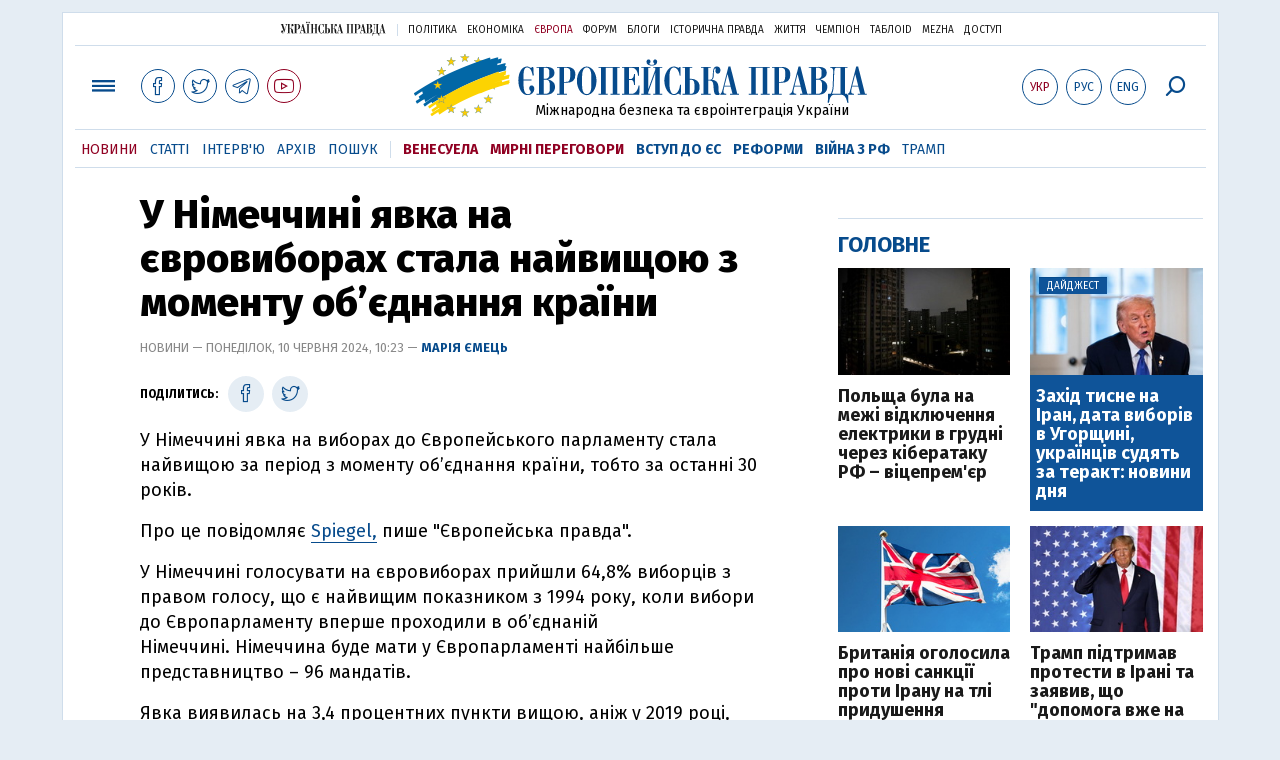

--- FILE ---
content_type: text/html; charset=utf-8
request_url: https://www.eurointegration.com.ua/news/2024/06/10/7187777/
body_size: 8480
content:
<!doctype html><html lang="uk"><head><script async src="https://cdn.onthe.io/io.js/BatfCWqbjmxr"></script>
<script>window._io_config=window._io_config||{},window._io_config["0.2.0"]=window._io_config["0.2.0"]||[],window._io_config["0.2.0"].push({page_url:"https://www.eurointegration.com.ua/news/2024/06/10/7187777/",page_url_canonical:"/news/2024/06/10/7187777/",page_title:"У Німеччині явка на євровиборах стала найвищою з моменту об’єднання країни",page_type:"article",page_language:"ua",article_authors:["Марія Ємець"],article_categories:["Німеччина","Європарламент"],article_subcategories:["Німеччина","Європарламент"],article_type:"news",article_word_count:"191",article_publication_date:"Mon, 10 Jun 2024 10:23:17 +0300"})</script><title>У Німеччині явка на євровиборах стала найвищою з моменту об’єднання країни | Європейська правда</title><meta name="viewport" content="width=device-width,initial-scale=1,maximum-scale=1,user-scalable=yes"><link href="https://fonts.googleapis.com/css?family=Fira+Sans:400,400i,700,700i,800,800i&amp;subset=cyrillic" rel="stylesheet"><link rel="stylesheet" href="/misc/v3/index.css?v=26"><link rel="stylesheet" href="/misc/v3/responsive.css?v=18"><script src="/misc/v3/jquery-1.9.1.min.js"></script>
<script src="/misc/v3/common.js?v=15"></script>
<script src="/misc/v3/matchMedia.js"></script>
<script src="/misc/v3/endless_ukr.js?v=3"></script><meta name="google-site-verification" content="tWwp9J-eMNf-6HWgQzkKELIHtAw9jQO63DHPWqBo-rc"><meta name="robots" content="index,follow"><link rel="canonical" href="https://www.eurointegration.com.ua/news/2024/06/10/7187777/"><link rel="amphtml" href="https://www.eurointegration.com.ua/news/2024/06/10/7187777/index.amp"><link rel="alternate" href="https://www.eurointegration.com.ua/news/2024/06/10/7187777/" hreflang="uk"><link rel="alternate" href="https://www.eurointegration.com.ua/rus/news/2024/06/10/7187777/" hreflang="ru"><meta name="description" content="У Німеччині явка на виборах до Європейського парламенту стала найвищою за період з моменту об’єднання країни, тобто за останні 30 років. "><meta name="keywords" content="Німеччина,Європарламент"><meta property="og:title" content="У Німеччині явка на євровиборах стала найвищою з моменту об’єднання країни"><meta property="og:type" content="article"><meta property="og:url" content="https://www.eurointegration.com.ua/news/2024/06/10/7187777/"><meta property="og:image" content="https://img.eurointegration.com.ua/images/doc/2/b/2b5dacf-untitled.png"><meta property="og:site_name" content="Європейська правда"><meta property="fb:app_id" content="552500884859152"><meta property="og:description" content="У Німеччині явка на виборах до Європейського парламенту стала найвищою за період з моменту об’єднання країни, тобто за останні 30 років. "><meta name="twitter:card" content="summary_large_image"><meta name="twitter:site" content="@EuropeanPravda"><meta name="twitter:title" content="У Німеччині явка на євровиборах стала найвищою з моменту об’єднання країни"><meta name="twitter:description" content="У Німеччині явка на виборах до Європейського парламенту стала найвищою за період з моменту об’єднання країни, тобто за останні 30 років. "><meta name="twitter:image:src" content="https://img.eurointegration.com.ua/images/doc/2/b/2b5dacf-untitled.png"><script type="application/ld+json">{"@context":"https://schema.org","@type":"NewsArticle","headline":"У Німеччині явка на євровиборах стала найвищою з моменту об’єднання країни","name":"У Німеччині явка на євровиборах стала найвищою з моменту об’єднання країни","datePublished":"2024-06-10T10:23:17+03:00","dateModified":"2024-06-10T10:23:17+03:00","description":"У Німеччині явка на виборах до Європейського парламенту стала найвищою за період з моменту об’єднання країни, тобто за останні 30 років. ","mainEntityOfPage":{"@type":"WebPage","@id":"https://www.eurointegration.com.ua/news/2024/06/10/7187777/"},"author":{"@type":"Organization","name":"Європейська правда"},"image":{"@type":"ImageObject","url":"https://img.eurointegration.com.ua/images/doc/2/b/2b5dacf-untitled.png","width":"1097","height":"638"},"publisher":{"@type":"Organization","name":"Європейська правда","logo":{"@type":"ImageObject","url":"https://img.eurointegration.com.ua/images/publisher-euro-logo.png","width":445,"height":60}}}</script><link title type="application/rss+xml" rel="alternate" href="http://www.eurointegration.com.ua/rss/"><link rel="shortcut icon" href="/favicon.ico"><style>.thumb-wrap{position:relative;padding-bottom:56.25%;height:0;overflow:hidden}.thumb-wrap iframe{position:absolute;top:0;left:0;width:100%;height:100%;border-width:0;outline-width:0}.jc-right:before{content:"\e60e"}.jc-left:before{content:"\e60d"}</style><style type="text/css"><!--.zoomimg:after{background-image:url(https://www.eurointegration.com.ua/files/2/f/2f3dee0-zoom1.svg)!important}@media screen and (min-width:921px){.top_all_sections .top_menu__link:first-child{margin-left:12px;margin-right:12px}.top_options .top_options__item:last-child{margin-left:12px;margin-right:12px}}@media screen and (max-width:600px){.post__social__item{width:36px;min-width:36px}}@media screen and (min-width:780px) and (max-width:920px){.post__social__item{min-width:36px}}.layout_section_inner .content_column{width:95%}@media screen and (max-width:920px){.modal_local{top:98px!important}}.article_main .article__date{font:12px/1.3em fira sans,Arial,sans-serif}.article_img .article__media{margin-right:10px}@media screen and (max-width:920px){.layout_news_inner .right_column_content{display:none}}.article_story_grid .article__date{font:12px/1.3em fira sans,Arial,sans-serif}.article_main .article__subtitle{font:17px/1.1em fira sans,Arial,sans-serif}.article_story_grid .article__title a:after{margin:0 10px}.article_choice .article__title a:after{margin:0 10px}.label{font:22px/1em fira sans,Arial,sans-serif;font-weight:700}.common_content_articles .label{padding-bottom:14px}.news>div.article_img:first-child{margin-top:10px}.post__text ol{list-style:decimal;display:block;margin-block-start:0;margin-block-end:1em;margin-inline-start:0;margin-inline-end:0;padding-inline-start:20px;padding-left:32px}.post__text ol li{position:relative;padding:10px 0 10px 10px}.post__text ul{list-style:none;display:block;margin-block-start:0;margin-block-end:1em;margin-inline-start:0;margin-inline-end:0;padding-inline-start:20px}.post__text ul li{position:relative;padding:10px 0 10px 10px}.post__text ul li:before{content:'';width:9px;height:9px;border-radius:50%;background:#111;position:absolute;left:-18px;top:18px;z-index:2}.advtext_mob{display:block;font-family:proxima_nova_rgregular,Arial,sans-serif;font-size:9px;color:#bbb;text-transform:uppercase;text-align:left;margin-top:5px;margin-bottom:5px}@media screen and (min-width:500px){.advtext_mob{display:none}}.fb_iframe_widget_fluid_desktop,.fb_iframe_widget_fluid_desktop span,.fb_iframe_widget_fluid_desktop iframe{width:100%!important}@media screen and (max-width:920px){.article__topic{width:100%;padding:12px 0;float:none}}.modal-content{font-family:fira,Arial,sans-serif;font-weight:600}@media screen and (max-width:640px){.all-menu__additional{display:block;width:100%;margin-top:10px}.modal_local{overflow:auto;height:100vh}}@media screen and (min-width:1024px){.block_post_small{width:705px;margin:0 auto}}.post__photo img{width:100%;height:auto}.block_side_banner>*{display:none}.block_side_banner>*:not(script):not(style){display:block;margin:0 auto 15px}.post__text h3,.post__text h3 b,.post__text h3 strong,.header1,.header1 b,.header1 strong{font:25px/1.1em fira,Arial,sans-serif;font-weight:600;margin:15px 0 10px;text-align:left!important;background:0 0}.hl,.left_border{background:#e5edf4;padding:20px!important;margin:10px -15px;font-size:19px;line-height:1.3em}.hl_info{background:#fff;border:#cfddeb 1px solid;color:#444;padding:15px!important;margin:10px -15px 10px 15px;font-size:15px}.top_content_article .article_main{height:calc(100% – 15px)}.post__text h3,.post__text h3 b,.post__text h3 strong,.header1,.header1 b,.header1 strong{font:25px/1.1em fira sans,Arial,sans-serif}.post__service_bottom{margin-bottom:20px}.header1,.header1 b,.header1 strong{font-weight:700}--></style><script>$(document).ready(function(){moveTopBanner()}),$(window).resize(function(){moveTopBanner()}).resize();function moveTopBanner(){var $div,mq=window.matchMedia("(min-width: 920px)");mq.matches?($div=$(".top_content > .unit_fpage-banner"),console.log("1"),$div.length&&($div.remove(),$div.eq(0).prependTo(".common_content_articles"))):($div=$(".common_content_articles > .unit_fpage-banner"),console.log("2"),$div.length&&($div.remove(),$div.eq(0).appendTo(".top_content")))}</script><style>.top_content .unit_fpage-banner{order:1;width:100%;padding-left:12px;padding-right:12px}</style><script>(function(i,s,o,g,r,a,m){i.GoogleAnalyticsObject=r,i[r]=i[r]||function(){(i[r].q=i[r].q||[]).push(arguments)},i[r].l=1*new Date,a=s.createElement(o),m=s.getElementsByTagName(o)[0],a.async=1,a.src=g,m.parentNode.insertBefore(a,m)})(window,document,"script","//www.google-analytics.com/analytics.js","ga"),ga("create","UA-554376-13","auto"),ga("send","pageview")</script><script async src="https://pagead2.googlesyndication.com/pagead/js/adsbygoogle.js?client=ca-pub-4177955927398446" crossorigin="anonymous"></script><style>.post__text h2{padding:18px 0 10px;font-size:30px;line-height:1.15em}@media screen and (max-width:480px){.post__text h2{font-size:24px}}</style></head><body><div class="unit_header-banner"></div><header class="header"><div class="layout"><nav class="block block_project_menu"><ul class="project_menu layout_width"><li class="project_menu__item"><a href="//www.pravda.com.ua" class="main_up_logo_ukr">Українська правда</a><li class="project_menu__item"><span class="project_menu__spacer"></span><li class="project_menu__item"><a href="//www.pravda.com.ua" class="project_menu__link">Політика</a><li class="project_menu__item"><a href="//www.epravda.com.ua" class="project_menu__link">Економіка</a><li class="project_menu__item"><a href="//www.eurointegration.com.ua" class="project_menu__link project_menu__link_active">Європа</a><li class="project_menu__item"><a href="//forum.pravda.com.ua" class="project_menu__link">Форум</a><li class="project_menu__item"><a href="//blogs.pravda.com.ua" class="project_menu__link">Блоги</a><li class="project_menu__item"><a href="//www.istpravda.com.ua" class="project_menu__link">Історична правда</a><li class="project_menu__item"><a href="//life.pravda.com.ua" class="project_menu__link">Життя</a><li class="project_menu__item"><a href="//champion.com.ua" class="project_menu__link">Чемпіон</a><li class="project_menu__item"><a href="//tabloid.pravda.com.ua" class="project_menu__link">ТаблоID</a><li class="project_menu__item"><a href="//mezha.media/" class="project_menu__link">Mezha</a><li class="project_menu__item"><a href="//dostup.pravda.com.ua" class="project_menu__link">Доступ</a></ul></nav><div class="header__content"><div class="layout__inner_head"><div class="top_all_sections"><a class="top_menu__link modal_menu_open menu-link" onclick=return!1><span class="icon-menu"></span></a>
<a href="https://www.facebook.com/eupravda" target="_blank" class="top__social__item"><span class="icon-facebook"></span></a>
<a href="https://twitter.com/EuropeanPravda" target="_blank" class="top__social__item"><span class="icon-twitter"></span></a>
<a href="https://t.me/EurointegrationComUA" target="_blank" class="top__social__item"><span class="icon-telegram"></span></a>
<a href="https://www.youtube.com/@EuroPravda" target="_blank" class="top__social__item top__social__item_red"><span class="icon-youtube"></span></a></div><div class="top_options"><a href="/news/2024/06/10/7187777/" class="top_options__item top_options__item_active top_options__item_lang"><span class="options_text">Укр</span></a>
<a href="/rus/news/2024/06/10/7187777/" class="top_options__item top_options__item_lang"><span class="options_text">Рус</span></a>
<a href="/eng/" class="top_options__item top_options__item_lang"><span class="options_text">Eng</span></a>
<a href="https://www.eurointegration.com.ua/search/" onclick=return!1 class="top_options__item top_options__item_search modal_search_open search-link"><span class="icon-search"></span></a></div><div class="main_logo"><div><a class="main_logo__link" href="/"><span class="main_logo__symbol"></span><span class="main_logo__image_ukr">Європейська правда</span></a></div><div class="main_logo__description">Міжнародна безпека та євроінтеграція України</div></div></div><div data-vr-zone="Mobile main menu" class="modal_menu modal_local"><div class="close-link-menu"><div><a onclick=return!1 href><span class="icon-close"></span></a></div></div><div class="layout"><div class="layout__inner"><div class="wide-nav"><ul class="all-menu__main"><li data-vr-contentbox="Навігатор угоди" data-vr-contentbox-url="http://navigator.eurointegration.com.ua" target="_blank" class="all-menu__main__item"><a data-vr-headline href="http://navigator.eurointegration.com.ua" target="_blank" class="all-menu__main__link">Навігатор угоди</a><li data-vr-contentbox="Новини" data-vr-contentbox-url="/news/" class="all-menu__main__item"><a data-vr-headline href="/news/" class="all-menu__main__link">Новини</a><li data-vr-contentbox="Теми" data-vr-contentbox-url="/tags/" class="all-menu__main__item"><a data-vr-headline href="/tags/" class="all-menu__main__link">Теми</a><li data-vr-contentbox="Статті" data-vr-contentbox-url="/articles/" class="all-menu__main__item"><a data-vr-headline href="/articles/" class="all-menu__main__link">Статті</a><li data-vr-contentbox="Інтерв'ю" data-vr-contentbox-url="/interview/" class="all-menu__main__item"><a data-vr-headline href="/interview/" class="all-menu__main__link">Інтерв'ю</a><li data-vr-contentbox="Колонки" data-vr-contentbox-url="/experts/" class="all-menu__main__item"><a data-vr-headline href="/experts/" class="all-menu__main__link">Колонки</a><li data-vr-contentbox="Архів" data-vr-contentbox-url="/archives/" class="all-menu__main__item"><a data-vr-headline href="/archives/" class="all-menu__main__link">Архів</a><li data-vr-contentbox="Пошук" data-vr-contentbox-url="/search/" class="all-menu__main__item"><a data-vr-headline href="/search/" class="all-menu__main__link">Пошук</a></ul><ul class="all-menu__sections"><li class="all-menu__sections__item"><a href="/tags/venezuela/" class="all-menu__sections__link top_menu__link_selected_red">Венесуела</a><li class="all-menu__sections__item"><a href="/tags/peace-talks/" class="all-menu__sections__link top_menu__link_selected_red">Мирні переговори</a><li class="all-menu__sections__item"><a href="/tags/eu-ukraine/" class="all-menu__sections__link">Вступ до ЄС</a><li class="all-menu__sections__item"><a href="/tags/reforms/" class="all-menu__sections__link">Реформи</a><li class="all-menu__sections__item"><a href="/tags/russian-crisis/" class="all-menu__sections__link">Війна з РФ</a><li class="all-menu__sections__item"><a href="/tags/trump/" class="all-menu__sections__link">Трамп</a></ul><ul class="all-menu__additional"><li class="all-menu__additional__item"><a href="//www.pravda.com.ua" class="all-menu__additional__link">Українська правда</a><li class="all-menu__additional__item"><a href="//www.epravda.com.ua" class="all-menu__additional__link">Економіка</a><li class="all-menu__additional__item"><a href="//www.eurointegration.com.ua" class="all-menu__additional__link all-menu__additional__link_active">Європа</a><li class="all-menu__additional__item"><a href="//forum.pravda.com.ua" class="all-menu__additional__link">Форум</a><li class="all-menu__additional__item"><a href="//blogs.pravda.com.ua" class="all-menu__additional__link">Блоги</a><li class="all-menu__additional__item"><a href="//www.istpravda.com.ua" class="all-menu__additional__link">Історична правда</a><li class="all-menu__additional__item"><a href="//life.pravda.com.ua" class="all-menu__additional__link">Життя</a><li class="all-menu__additional__item"><a href="//tabloid.pravda.com.ua" class="all-menu__additional__link">ТаблоID</a><li class="all-menu__additional__item"><a href="//mezha.media/" class="all-menu__additional__link">Mezha</a><li class="all-menu__additional__item"><a href="//dostup.pravda.com.ua" class="all-menu__additional__link">Доступ</a></ul><div class="menu-social"><a class="menu-social__item" href="https://www.facebook.com/eupravda" target="_blank"><span class="icon-facebook"></span></a>
<a class="menu-social__item" href="https://twitter.com/EuropeanPravda" target="_blank"><span class="icon-twitter"></span></a>
<a class="menu-social__item" href="https://t.me/EurointegrationComUA" target="_blank"><span class="icon-telegram"></span></a>
<a class="menu-social__item menu-social__item_red" href="https://www.youtube.com/@EuroPravda" target="_blank"><span class="icon-youtube"></span></a></div></div></div></div></div><div class="modal modal_search modal_local"><div class="close-link close-link-search"><div><a onclick=return!1 href><span class="icon-close"></span></a></div></div><div class="layout"><div class="dialog dialog_search"><div class="search-container"><form action="https://www.eurointegration.com.ua/search/" method="get"><div class="search-form"><div><input name="search" class="search-field" type="text" placeholder="Що ви шукаєте?"></div><div><input class="search-button" type="submit" value="Знайти"></div></div></form></div></div></div></div></div><div id="current_id" style="display:none">7187777</div><nav data-vr-zone="Main menu" class="block block_menu"><div class="layout__width"><div class="nav-wrapper priority-nav"><ul class="top_menu"><li data-vr-contentbox="Новини" data-vr-contentbox-url="/news/" class="top_menu__item"><a data-vr-headline href="/news/" class="top_menu__link top_menu__link_active">Новини</a><li data-vr-contentbox="Статті" data-vr-contentbox-url="/articles/" class="top_menu__item"><a data-vr-headline href="/articles/" class="top_menu__link">Статті</a><li data-vr-contentbox="Інтерв'ю" data-vr-contentbox-url="/interview/" class="top_menu__item"><a data-vr-headline href="/interview/" class="top_menu__link">Інтерв'ю</a><li data-vr-contentbox="Архів" data-vr-contentbox-url="/archives/" class="top_menu__item"><a data-vr-headline href="/archives/" class="top_menu__link">Архів</a><li data-vr-contentbox="Пошук" data-vr-contentbox-url="/search/" class="top_menu__item"><a data-vr-headline href="/search/" class="top_menu__link">Пошук</a><li class="top_menu__item"><span class="top_menu__spacer"></span><li class="top_menu__item"><a href="/tags/venezuela/" id="7092440" class="top_menu__link top_menu__link_selected_red">Венесуела</a><li class="top_menu__item"><a href="/tags/peace-talks/" id="7205977" class="top_menu__link top_menu__link_selected_red">Мирні переговори</a><li class="top_menu__item"><a href="/tags/eu-ukraine/" id="7134960" class="top_menu__link top_menu__link_selected">Вступ до ЄС</a><li class="top_menu__item"><a href="/tags/reforms/" id="7212963" class="top_menu__link top_menu__link_selected">Реформи</a><li class="top_menu__item"><a href="/tags/russian-crisis/" id="7133593" class="top_menu__link top_menu__link_selected">Війна з РФ</a><li class="top_menu__item"><a href="/tags/trump/" id="7079497" class="top_menu__link">Трамп</a></ul></div></div></nav></div></div></header><div class="layout layout_main layout_news" id="endless7187777"><div class="layout_news_inner"><div class="article_content"><div class="content_news_column"><article class="post"><header class="post__header"><h1 class="post__title">У Німеччині явка на євровиборах стала найвищою з моменту об’єднання країни</h1><div class="post__time">Новини — Понеділок, 10 червня 2024, 10:23 — <span class="post__author"><a href="/authors/yemets/">Марія Ємець</a></span></div></header><div class="block_post"><aside class="post__service"><div class="post__statistic"></div><script type="text/javascript">function fb_share(share_url){FB.ui({method:"share",href:share_url},function(){})}function tw_share(share_url,share_title){var loc=share_url,title=encodeURIComponent(share_title);window.open("https://twitter.com/share?url="+loc+"&text="+encodeURIComponent(share_title)+"&via=EuropeanPravda&","twitterwindow","height=450, width=550, top="+($(window).height()/2-225)+", left="+$(window).width()/2+", toolbar=0, location=0, menubar=0, directories=0, scrollbars=0")}</script><div class="post__social post__social_top"><span class="post__social_text">Поділитись:</span>
<a href="https://www.facebook.com/sharer/sharer.php?u=https://www.eurointegration.com.ua/news/2024/06/10/7187777/" class="post__social__item post__social__item_facebook" target="_blank"><span class="icon icon-facebook"></span></a>
<a href onclick='return tw_share("https://www.eurointegration.com.ua/news/2024/06/10/7187777/","У Німеччині явка на євровиборах стала найвищою з моменту об’єднання країни"),!1' class="post__social__item post__social__item_twitter"><span class="icon icon-twitter"></span></a></div></aside><div class="post__text" data-io-article-url="https://www.eurointegration.com.ua/news/2024/06/10/7187777/"><p>У Німеччині явка на виборах до Європейського парламенту стала найвищою за період з моменту об&rsquo;єднання країни, тобто за останні 30 років.&nbsp;<p>Про це повідомляє <a href="https://www.spiegel.de/politik/deutschland/europawahl-hoechste-wahlbeteiligung-in-deutschland-seit-der-einheit-a-81618f43-047e-472f-a16a-9087d57c1f63" target="_blank">Spiegel,</a> пише "Європейська правда".<p>У Німеччині голосувати на євровиборах прийшли 64,8% виборців з правом голосу, що є найвищим показником з 1994 року, коли вибори до Європарламенту вперше проходили в об&rsquo;єднаній Німеччині.&nbsp;Німеччина буде мати у Європарламенті найбільше представництво&nbsp;&ndash; 96 мандатів.&nbsp;<p>Явка виявилась на 3,4 процентних пункти вищою, аніж у 2019 році, коли проголосували 61,4%. Перед тим цей показник єдиний раз досягав 60% на перших євровиборах об&rsquo;єднаної Німеччини у 1994 році, після чого явка коливалася між 40% і 50%.</p><style>.mobile-only-ads{display:none}@media only screen and (max-width:767px){.mobile-only-ads{display:flex;justify-content:center;align-items:center;width:100%}}</style><div class="mobile-only-ads"><ins class="adsbygoogle" style="display:inline-block;width:300px;height:250px" data-ad-client="ca-pub-4177955927398446" data-ad-slot="9881430300"></ins>
<script>(adsbygoogle=window.adsbygoogle||[]).push({})</script></div><p>Коли голосувала лише Західна Німеччина, рекордну явку зареєстрували під час виборів 1979 року, тоді проголосували 65.7%.<p>Нагадаємо, за результатами виборів до Європарламенту<strong> <a href="/news/2024/06/9/7187761/">найбільше місць </a></strong>отримав опозиційний Християнсько-демократичний союз, а друге місце посіла правопопулістська "Альтернатива для Німеччини", обійшовши СДПН Олафа Шольца і "Зелених".&nbsp;<p><a href="/news/2024/06/10/7187771/"><strong>У Польщі</strong>&nbsp;</a>за результатами виборів до Європарламенту перемагає партія прем'єр-міністра Дональда Туска, проте ультраправа "Конфедерація" отримала свій найкращий результат і посіла третє місце.&nbsp;<a href="/news/2024/06/10/7187773/"><strong>В Італії</strong>&nbsp;</a>впевнено перемогла партія прем'єрки Джорджії Мелоні.&nbsp;<p>У Франції промакронівський блок з розгромним результатом поступився правопопулістському "Національному об'єднанню", після чого Макрон несподівано<a href="/news/2024/06/10/7187772/"><strong>&nbsp;оголосив дострокові парламентські вибори</strong></a>.&nbsp;<p>В цілому результат ультраправих на виборах Європарламенту виявився&nbsp;<a href="/news/2024/06/10/7187769/"><strong>нижчим за прогнози</strong></a>.</div><div class="post__subscribe_bottom"><div class="post__subscribe_text">Підписуйся на "Європейську правду"!</div><div class="post__subscribe_wrapper"><a class="post__subscribe__item" href="https://www.facebook.com/eupravda" target="_blank"><span class="icon-facebook"></span></a>
<a class="post__subscribe__item" href="https://twitter.com/EuropeanPravda" target="_blank"><span class="icon-twitter"></span></a>
<a class="post__subscribe__item" href="https://t.me/EurointegrationComUA" target="_blank"><span class="icon-telegram"></span></a>
<a class="post__subscribe__item post__subscribe__item_red" href="https://www.youtube.com/@EuroPravda" target="_blank"><span class="icon-youtube"></span></a></div></div><div class="post__report">Якщо ви помітили помилку, виділіть необхідний текст і натисніть Ctrl + Enter, щоб повідомити про це редакцію.</div><div class="post__tags"><span class="post__tags__item"><a href="/tags/deutschland/">Німеччина</a></span>
<span class="post__tags__item"><a href="/tags/europarliament/">Європарламент</a></span></div><div class="advtext">Реклама:</div><ins class="adsbygoogle" style="display:block" data-ad-client="ca-pub-4177955927398446" data-ad-slot="7086911854" data-ad-format="auto" data-full-width-responsive="true"></ins>
<script>(adsbygoogle=window.adsbygoogle||[]).push({})</script><aside class="block_choice_mobile"></aside><div class="article_300_banner_mobile"></div><a name="comments"></a><div class="fb-comments" data-href="https://www.eurointegration.com.ua/news/2024/06/10/7187777/" data-width="100%" data-numposts="2" data-colorscheme="light"></div></div></article></div></div><aside class="right_article_column"><div class="right_column_content"><div class="main_300_banner"><div class="block_side_banner"></div></div><div class="block_news block_news_side_top"><h2 class="label"><span>Головне</span></h2><div class="block_news_side_top__inner"><div class="article article_choice"><div class="article__body"><div class="article__media"><img src="https://img.eurointegration.com.ua/images/doc/6/d/6db3ace------220.jpg" alt class="article__img" width="220" height="136"></div><h3 class="article__title"><a href="/news/2026/01/13/7229011/">Польща була на межі відключення електрики в грудні через кібератаку РФ – віцепрем'єр</a></h3></div></div><div class="article article_choice article_choice_bg"><div class="article__body"><div class="article__media"><img src="https://img.eurointegration.com.ua/images/doc/2/5/255d6dc-trump-2.jpg" alt class="article__img" width="220" height="136"><div class="article__label"><span>Дайджест</span></div></div><h3 class="article__title"><a href="/news/2026/01/13/7229012/">Захід тисне на Іран, дата виборів в Угорщині, українців судять за теракт: новини дня</a></h3></div></div><div class="article article_choice"><div class="article__body"><div class="article__media"><img src="https://img.eurointegration.com.ua/images/doc/3/e/3ede9fc-------------220.jpg" alt class="article__img" width="220" height="136"></div><h3 class="article__title"><a href="/news/2026/01/13/7229004/">Британія оголосила про нові санкції проти Ірану на тлі придушення протестів</a></h3></div></div><div class="article article_choice"><div class="article__body"><div class="article__media"><img src="https://img.eurointegration.com.ua/images/doc/9/a/9adeed0---------------220.jpg" alt class="article__img" width="220" height="136"></div><h3 class="article__title"><a href="/news/2026/01/13/7228992/">Трамп підтримав протести в Ірані та заявив, що "допомога вже на підході"</a></h3></div></div></div></div><div class="block_news block_news_side"><div class="block__head"><h2 class="label"><a href="/news/">Останні новини</a></h2></div><div class="news"><div class="article article_news"><div class="article__time">21:55</div><div class="article__title"><a href="/news/2026/01/13/7229013/">У Польщі розкритикували Маска за реакцію на вето щодо цифрового законодавства ЄС</a></div></div><div class="article article_news article_bold"><div class="article__time">21:42</div><div class="article__title"><a href="/news/2026/01/13/7229011/">Польща була на межі відключення електрики в грудні через кібератаку РФ – віцепрем'єр</a></div></div><div class="article article_news"><div class="article__time">21:15</div><div class="article__title"><a href="/news/2026/01/13/7229010/">ЗМІ: Віткофф таємно зустрічався з колишнім наслідним принцом Ірану для обговорення протестів</a></div></div><div class="article article_news article_img"><div class="article__media"><img src="https://img.eurointegration.com.ua/images/doc/2/5/255d6dc-trump-2.jpg" alt class="article__img" width="220" height="136"></div><div class="article__title"><a href="/news/2026/01/13/7229012/"><em>Дайджест</em>Захід тисне на Іран, дата виборів в Угорщині, українців судять за теракт: новини дня</a></div></div><div class="article article_news"><div class="article__time">20:52</div><div class="article__title"><a href="/news/2026/01/13/7229008/">Данська компанія заявила, що Росія взяла під контроль її заводи на території РФ</a></div></div><div class="article article_news"><div class="article__time">20:43</div><div class="article__title"><a href="/news/2026/01/13/7229009/">Президентка Європарламенту закликає запровадити жорсткі санкції проти Ірану </a></div></div><div class="article article_news"><div class="article__time">20:25</div><div class="article__title"><a href="/news/2026/01/13/7229007/">Почесний голова соціал-демократів Литви: питання місця Жемайтайтіса у коаліції доведеться вирішити</a></div></div></div><div class="link_more"><a href="/news/">Усі новини</a></div></div><div data-vr-zone="Choice" class="block_news block_choice_side"><h2 class="label"><span>Вибір редактора</span></h2><div class="block_choice_side__inner"><div data-vr-contentbox='Від "хунти Зеленського" до підтримки зброєю: як Україні вдалося врятувати відносини з Чехією' data-vr-contentbox-url="/articles/2026/01/7/7228590/" class="article article_story_grid"><div class="article__body"><div class="article__media"><img src="https://img.eurointegration.com.ua/images/doc/d/3/d3c45be-705_400x224.jpg" width="400" height="224" alt class="article__img"></div><div class="article__content"><h3 class="article__title"><a data-vr-headline href="/articles/2026/01/7/7228590/">Від "хунти Зеленського" до підтримки зброєю: як Україні вдалося врятувати відносини з Чехією</a></h3><div class="article__date">7 січня 2026 — <a href="/authors/panchenko/">Юрій Панченко</a>, Європейська правда</div></div></div></div></div></div></div></aside></div><div class="news_divide-banner"></div></div><div id="this_page" style="display:none">7187777</div><div id="ids" style="display:none"></div><div id="endless"></div><script type="text/javascript" src="https://platform.twitter.com/widgets.js"></script>
<script>var url_title_arr=[];url_title_arr[7187777]=[],url_title_arr[7187777].url="https://www.eurointegration.com.ua/news/2024/06/10/7187777/",url_title_arr[7187777].title="У Німеччині явка на євровиборах стала найвищою з моменту об’єднання країни"</script><footer class="footer" id="footer"><div class="layout layout__inner_footer"><div class="footer__content"><div class="bottom_logo"><span class="bottom_logo__image_ukr">Європейська правда</span></div><div class="footer__text"><p>© 2014-2024, Європейська правда, eurointegration.com.ua <b>(<a href="https://www.eurointegration.com.ua/about/"><u>детальніше про нас</u></a>)</b>.<br>E-mail&nbsp;редакції:&nbsp;<a href="mailto:editors@eurointegration.com.ua">editors@eurointegration.com.ua</a><p>Використання новин з сайту дозволено лише за умови посилання (гіперпосилання) на "Європейську правду", www.eurointegration.com.ua. Републікація повного тексту статей, інтерв'ю та колонок - <b>заборонена</b>.<p>Матеріали з позначкою <b>PROMOTED</b> є рекламними та публікуються на правах реклами. Редакція може не поділяти погляди, які в них промотуються.<p>Матеріали з плашкою <b>СПЕЦПРОЄКТ</b> та <b>ЗА ПІДТРИМКИ</b> також є рекламними, проте редакція бере участь у підготовці цього контенту і поділяє думки, висловлені у цих матеріалах.<p>Редакція не несе відповідальності за факти та оціночні судження, оприлюднені у рекламних матеріалах. Згідно з українським законодавством відповідальність за зміст реклами несе рекламодавець.<p>Суб'єкт у сфері онлайн-медіа; ідентифікатор медіа – R40-02162.<p>Всі матеріали, які розміщені на цьому сайті із посиланням на агентство <span style="text-decoration:underline"><a href="https://interfax.com.ua/" rel="nofollow noopener noreferrer" target="_blank">"Інтерфакс-Україна"</a></span>, не підлягають подальшому відтворенню та/чи розповсюдженню в будь-якій формі, інакше як з письмового дозволу агентства "Інтерфакс-Україна".<p>Проєкт втілюється за підтримки міжнародних донорів, основне фінансування надає <b>National Endowment for Democracy</b>. Донори не мають впливу на зміст публікацій та можуть із ними не погоджуватися, відповідальність за оцінки несе виключно редакція.</div><div class="footer_partners"><div class="footer_partners_item"><img alt src="https://img.eurointegration.com.ua/images/doc/3/f/3fcf45e-ned.gif" title></div><div class="footer_partners_item"><a href="https://euaci.eu/"><img alt src="https://img.eurointegration.com.ua/images/doc/5/4/54a088b-euaci-logo-rgb-2-5.png" title></a></div><div class="footer_partners_item"><img alt src="https://img.eurointegration.com.ua/images/doc/5/b/5bb5a2e-en-fundedbyeu.png" title></div></div><div></div></div></div></footer><script src="/misc/v3/priority-nav.js"></script>
<script>$(document).ready(function(){var wrapper=document.querySelector(".nav-wrapper"),nav=priorityNav.init({mainNavWrapper:".nav-wrapper",mainNav:".top_menu",navDropdownLabel:"...",navDropdownClassName:"nav__dropdown",navDropdownToggleClassName:"nav__dropdown-toggle"})})</script><div id="fb-root"></div><script>window.fbAsyncInit=function(){FB.init({appId:"552500884859152",autoLogAppEvents:!0,xfbml:!0,version:"v2.12"})},function(d,s,id){var js,fjs=d.getElementsByTagName(s)[0];if(d.getElementById(id))return;js=d.createElement(s),js.id=id,js.src="https://connect.facebook.net/uk_UA/sdk.js#xfbml=1&version=v2.12&appId=552500884859152&autoLogAppEvents=1",fjs.parentNode.insertBefore(js,fjs)}(document,"script","facebook-jssdk")</script><script async src='https://cdn.onthe.io/io.js/BatfCWqbjmxr'></script>
<script type="text/javascript" src="/misc/v2/erukr.js?v=2"></script>
<script type="text/javascript">var pp_gemius_identifier="zCgwPbB4p7cScqACXT63n.Vn7MPF0kPxXdwVvDIYF3..K7";function gemius_pending(i){window[i]=window[i]||function(){var x=window[i+"_pdata"]=window[i+"_pdata"]||[];x[x.length]=Array.prototype.slice.call(arguments,0)}}(function(cmds){for(var c;c=cmds.pop();)gemius_pending(c)})(["gemius_cmd","gemius_hit","gemius_event","gemius_init","pp_gemius_hit","pp_gemius_event","pp_gemius_init"]),window.pp_gemius_cmd=window.pp_gemius_cmd||window.gemius_cmd,function(d,t){try{var gt=d.createElement(t),s=d.getElementsByTagName(t)[0],l="http"+(location.protocol=="https:"?"s":"");gt.setAttribute("async","async"),gt.setAttribute("defer","defer"),gt.src=l+"://gaua.hit.gemius.pl/xgemius.min.js",s.parentNode.insertBefore(gt,s)}catch{}}(document,"script")</script></body></html>

--- FILE ---
content_type: text/html; charset=utf-8
request_url: https://www.google.com/recaptcha/api2/aframe
body_size: 268
content:
<!DOCTYPE HTML><html><head><meta http-equiv="content-type" content="text/html; charset=UTF-8"></head><body><script nonce="N-a6uWrGx3YWkWyG21vg7A">/** Anti-fraud and anti-abuse applications only. See google.com/recaptcha */ try{var clients={'sodar':'https://pagead2.googlesyndication.com/pagead/sodar?'};window.addEventListener("message",function(a){try{if(a.source===window.parent){var b=JSON.parse(a.data);var c=clients[b['id']];if(c){var d=document.createElement('img');d.src=c+b['params']+'&rc='+(localStorage.getItem("rc::a")?sessionStorage.getItem("rc::b"):"");window.document.body.appendChild(d);sessionStorage.setItem("rc::e",parseInt(sessionStorage.getItem("rc::e")||0)+1);localStorage.setItem("rc::h",'1768365969144');}}}catch(b){}});window.parent.postMessage("_grecaptcha_ready", "*");}catch(b){}</script></body></html>